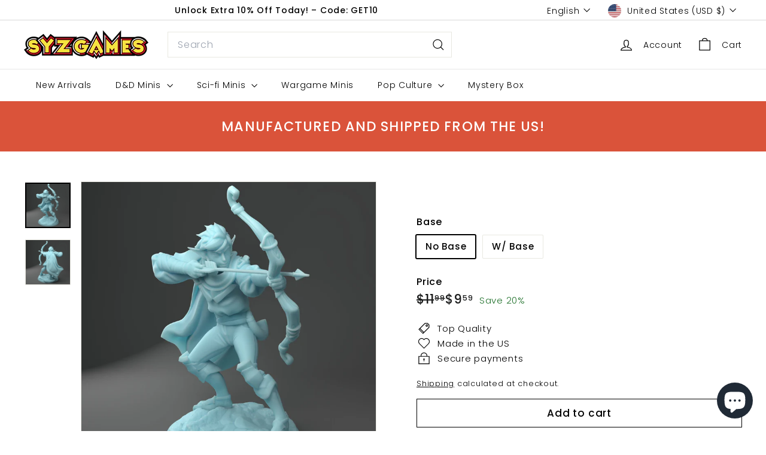

--- FILE ---
content_type: text/javascript; charset=utf-8
request_url: https://syzgames.com/products/velwyn-the-elf-ranger-fantasy-74007.js
body_size: 511
content:
{"id":7612296921337,"title":"Velwyn, the Elf Ranger","handle":"velwyn-the-elf-ranger-fantasy-74007","description":"\u003cp\u003e______________________________________________________\u003c\/p\u003e\n\u003cp\u003eScale: 32mm scale miniature. \u003c\/p\u003e\n\u003cp\u003eColor: This miniature is printed using a grey-colored photopolymer resin.\u003c\/p\u003e\n\u003cp\u003eResin Miniatures: Our resin miniatures are printed at a resolution of .04. and maintained high details with little to no marks. We spend tons of time building the custom supports to make the highest quality minis as much as possible.\u003c\/p\u003e\n\u003cp\u003eFinishing: Our minis are cured and cleaned by hand. Ready to prime and paint. Some models may require assembly (if needed).\u003c\/p\u003e\n\u003cp\u003eFeel free to send us your work! We would love to see that!\u003c\/p\u003e\n\u003cp\u003eFollow us on IG to see more actual prints of our minis!\u003c\/p\u003e\n\u003cp\u003eSYZGames is officially licensed to sell physical prints of the Twin Goddess Miniatures.\u003c\/p\u003e\n","published_at":"2022-04-24T19:24:21-04:00","created_at":"2022-04-24T19:24:21-04:00","vendor":"Twin Goddess","type":"Resin Miniature","tags":["Elf","Fantasy Miniature","ranger","Twin Goddess"],"price":959,"price_min":959,"price_max":1039,"available":true,"price_varies":true,"compare_at_price":1199,"compare_at_price_min":1199,"compare_at_price_max":1299,"compare_at_price_varies":true,"variants":[{"id":42714266501369,"title":"No Base","option1":"No Base","option2":null,"option3":null,"sku":"","requires_shipping":true,"taxable":true,"featured_image":null,"available":true,"name":"Velwyn, the Elf Ranger - No Base","public_title":"No Base","options":["No Base"],"price":959,"weight":7,"compare_at_price":1199,"inventory_management":"shopify","barcode":null,"requires_selling_plan":false,"selling_plan_allocations":[]},{"id":42714266534137,"title":"W\/ Base","option1":"W\/ Base","option2":null,"option3":null,"sku":"","requires_shipping":true,"taxable":true,"featured_image":null,"available":true,"name":"Velwyn, the Elf Ranger - W\/ Base","public_title":"W\/ Base","options":["W\/ Base"],"price":1039,"weight":7,"compare_at_price":1299,"inventory_management":"shopify","barcode":null,"requires_selling_plan":false,"selling_plan_allocations":[]}],"images":["\/\/cdn.shopify.com\/s\/files\/1\/0555\/3668\/1145\/products\/il_fullxfull.3831974150_agdv.jpg?v=1650842661","\/\/cdn.shopify.com\/s\/files\/1\/0555\/3668\/1145\/products\/il_fullxfull.3879483939_2o80.jpg?v=1650842661"],"featured_image":"\/\/cdn.shopify.com\/s\/files\/1\/0555\/3668\/1145\/products\/il_fullxfull.3831974150_agdv.jpg?v=1650842661","options":[{"name":"Base","position":1,"values":["No Base","W\/ Base"]}],"url":"\/products\/velwyn-the-elf-ranger-fantasy-74007","media":[{"alt":"Velwyn, the Elf Ranger | Fantasy Miniature | D\u0026D | Tabletop | Twin Goddess","id":29570393211129,"position":1,"preview_image":{"aspect_ratio":1.0,"height":2000,"width":2000,"src":"https:\/\/cdn.shopify.com\/s\/files\/1\/0555\/3668\/1145\/products\/il_fullxfull.3831974150_agdv.jpg?v=1650842661"},"aspect_ratio":1.0,"height":2000,"media_type":"image","src":"https:\/\/cdn.shopify.com\/s\/files\/1\/0555\/3668\/1145\/products\/il_fullxfull.3831974150_agdv.jpg?v=1650842661","width":2000},{"alt":"Velwyn, the Elf Ranger | Fantasy Miniature | D\u0026D | Tabletop | Twin Goddess","id":29570393243897,"position":2,"preview_image":{"aspect_ratio":1.0,"height":2000,"width":2000,"src":"https:\/\/cdn.shopify.com\/s\/files\/1\/0555\/3668\/1145\/products\/il_fullxfull.3879483939_2o80.jpg?v=1650842661"},"aspect_ratio":1.0,"height":2000,"media_type":"image","src":"https:\/\/cdn.shopify.com\/s\/files\/1\/0555\/3668\/1145\/products\/il_fullxfull.3879483939_2o80.jpg?v=1650842661","width":2000}],"requires_selling_plan":false,"selling_plan_groups":[]}